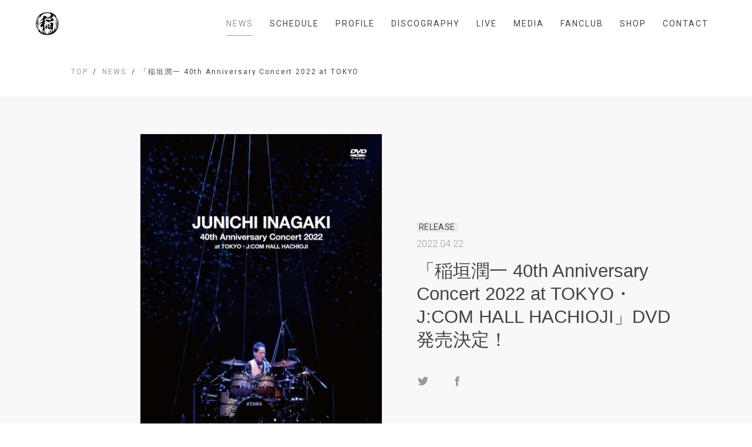

--- FILE ---
content_type: text/html; charset=utf-8
request_url: https://j-inagaki.net/news/8183
body_size: 7294
content:
<!DOCTYPE html>
<html lang="ja">

<head>
  
  
<meta charset="UTF-8">
<title>「稲垣潤一 40th Anniversary Concert 2022 at TOKYO・J:COM HALL HACHIOJI」DVD発売決定！ | 稲垣潤一 Official Site</title>
<meta name="viewport"
      content="width=device-width,initial-scale=1.0,minimum-scale=1.0,maximum-scale=1.0,user-scalable=no">
<link rel="stylesheet" type="text/css" href="/css/template_1/common.css">
<link rel="shortcut icon" href="https://storage.googleapis.com/image.fanicon.net/uploads/1623155543444_4q5kn2zljq.jpg">
<script src="https://ajax.googleapis.com/ajax/libs/jquery/2.1.4/jquery.min.js"></script>

<meta property="og:title" content="「稲垣潤一 40th Anniversary Concert 2022 at TOKYO・J:COM HALL HACHIOJI」DVD発売決定！ | 稲垣潤一 Official Site"/>
<meta property="og:type" content="website"/>
<meta property="og:url" content="https://j-inagaki.net/news/8183"/>
<meta property="og:image" content="https://storage.googleapis.com/image.fanicon.net/uploads/1623155450850_4sx2672hzq.jpg"/>
<meta property="og:image:width" content="1200"/>
<meta property="og:image:height" content="630"/>
<meta property="og:site_name" content="「稲垣潤一 40th Anniversary Concert 2022 at TOKYO・J:COM HALL HACHIOJI」DVD発売決定！ | 稲垣潤一 Official Site">
<meta property="og:locale" content="ja_JP"/>

<meta name="twitter:card" content="summary_large_image">
<meta name="twitter:title" content="「稲垣潤一 40th Anniversary Concert 2022 at TOKYO・J:COM HALL HACHIOJI」DVD発売決定！ | 稲垣潤一 Official Site">
<meta name="twitter:image" content="https://storage.googleapis.com/image.fanicon.net/uploads/1623155450850_4sx2672hzq.jpg"/>
<meta name="twitter:image:width" content="450">
<meta name="twitter:image:height" content="299">
<meta name="twitter:app:country" content="jp">



</head>

<body class="media-page">
<div class="">
  <header class="header">
  <div class="container">
    <div class="header__wrapper">
      <div class="header__logo">
        <a href="/"><img src="https://storage.googleapis.com/image.fanicon.net/uploads/1623155530967_calvarjpwo.jpg"></a>
      </div>
      <div class="header__nav">
        <nav class="header__nav-wrapper">
          <ul class="nav-list">
            
              <li class="nav-item">
                <a class="nav-item__link active " href="/news">NEWS</a>
              </li>
            
              <li class="nav-item">
                <a class="nav-item__link " href="/schedule">SCHEDULE</a>
              </li>
            
              <li class="nav-item">
                <a class="nav-item__link " href="/profile">PROFILE</a>
              </li>
            
              <li class="nav-item">
                <a class="nav-item__link " href="/discography">DISCOGRAPHY</a>
              </li>
            
              <li class="nav-item">
                <a class="nav-item__link " href="/live">LIVE</a>
              </li>
            
              <li class="nav-item">
                <a class="nav-item__link " href="/media">MEDIA</a>
              </li>
            
            
              <li class="nav-item">
                <a class="nav-item__link" href="https://fanicon.net/fancommunities/3855" target="_blank">FANCLUB</a>
              </li>
            
            
              <li class="nav-item">
                <a class="nav-item__link" href="https://fanicon.net/web/shops/3855" target="_blank">SHOP</a>
              </li>
            
            
              <li class="nav-item">
                <a class="nav-item__link " href="/contact">CONTACT</a>
              </li>
            
          </ul>
        </nav>
      </div>
      <div class="header__nav-toggle">
        <div>
          <span></span>
          <span></span>
          <span></span>
        </div>
      </div>
    </div>
  </div>
</header>


  <div class="main">

    
    <div class="breadcrumbs">
  <div class="container">
    <ul class="breadcrumbs__wrapper">
      
      
        
          <li class="breadcrub">
            <a href="/" class="breadcrub__link">TOP</a>
          </li>
        
      
        
          <li class="breadcrub">
            <a href="/news" class="breadcrub__link">NEWS</a>
          </li>
        
      
        
          <li class="breadcrub"> 「稲垣潤一 40th Anniversary Concert 2022 at TOKYO・J:COM HALL HACHIOJI」DVD発売決定！</li>
        
      
    </ul>
  </div>
</div>


    <div class="article">

      <div class="article-header">
        <div class="container">
          <div class="article-header__wrapper">
            <div class="article-header__img">
              <div class="article-header__img-wrapper">
                <img src="https://storage.googleapis.com/image.fanicon.net/cms/1650593567852_DsRTbAOTfL.jpg">
              </div>
            </div>
            <div class="article-header__text">
              <div class="item__date">
                
                  <span class="label">RELEASE</span>
                
                <span class="date">2022.04.22
                  
                </span>
              </div>
              <h1 class="article-header__title">「稲垣潤一 40th Anniversary Concert 2022 at TOKYO・J:COM HALL HACHIOJI」DVD発売決定！</h1>
              <div class="article-header__social-icons">
                <a class="twitter-share-button"
                   href="https://twitter.com/intent/tweet?text=%E3%80%8C%E7%A8%B2%E5%9E%A3%E6%BD%A4%E4%B8%80%2040th%20Anniversary%20Concert%202022%20at%20TOKYO%E3%83%BBJ%3ACOM%20HALL%20HACHIOJI%E3%80%8DDVD%E7%99%BA%E5%A3%B2%E6%B1%BA%E5%AE%9A%EF%BC%81&url=https://j-inagaki.net/news/8183">
                  <img src="/images/template_1/logo_twitter_g.svg">
                </a>
                <a href="https://www.facebook.com/sharer/sharer.php?u=https://j-inagaki.net/news/8183">
                  <img src="/images/template_1/logo_facebook_g.svg">
                </a>
              </div>
            </div>
          </div>
        </div>
      </div>

      <div class="article-body">
        <div class="container">
          <div class="article-body__wrapper">
            <div class="article-text">
              <p>2022年1月29日、J:COM HALL HACHIOJIで行われたコンサートの模様を収録。<br />
映像は2022年4月24日（日）「歌謡ポップスチャンネル」で放送の「稲垣潤一 40th Anniversaryコンサート2022」に加え未放送部分も収録。</p>

<p>発売日：2022年05月25日<br />
価格：7,480円（税込）<br />
UIBZ-5101</p>

<p>※稲垣潤一ホットクラブ会員の方は、J-freak234号に同封のご案内をご覧ください</p>

            </div>
          </div>
        </div>
      </div>

      <div class="pagination">
        <div class="container">
          <ul class="pagination__list">
            <li class="pagination__item">
              <a href="/news" class="pagination__link" onclick="history.back(); return false">BACK</a>
            </li>
          </ul>
        </div>
      </div>

    </div>
  </div>

  <footer class="footer">
  <div class="footer__social-icons">
    
  </div>
  <div class="footer__copyright">@稲垣潤一 Official Site</div>
  <div class="footer__powerd-by">Powered by Fanicon</div>
</footer>

</div>
<script src="/js/template_1/main.js"></script>


</body>

</html>


--- FILE ---
content_type: image/svg+xml
request_url: https://j-inagaki.net/images/template_1/logo_facebook_g.svg
body_size: 497
content:
<?xml version="1.0" encoding="utf-8"?>
<!-- Generator: Adobe Illustrator 21.0.2, SVG Export Plug-In . SVG Version: 6.00 Build 0)  -->
<svg version="1.1" id="レイヤー_1" xmlns="http://www.w3.org/2000/svg" xmlns:xlink="http://www.w3.org/1999/xlink" x="0px"
	 y="0px" viewBox="0 0 24 24" style="enable-background:new 0 0 24 24;" xml:space="preserve">
<style type="text/css">
	.st0{fill:#999999;}
</style>
<title>logo_facebook</title>
<desc>Created with Sketch.</desc>
<g id="logo_facebook">
	<path class="st0" d="M9.8,21v-9.8H8V8.5h1.8v-1c0-1.4,0.4-2.5,1.3-3.3s2-1.2,3.5-1.2c0.6,0,1.2,0.1,1.8,0.2l0,2.9
		C16.2,6,15.9,6,15.5,6c-1.2,0-1.8,0.5-1.8,1.5v1h2.4v2.7h-2.4V21H9.8z"/>
</g>
</svg>
